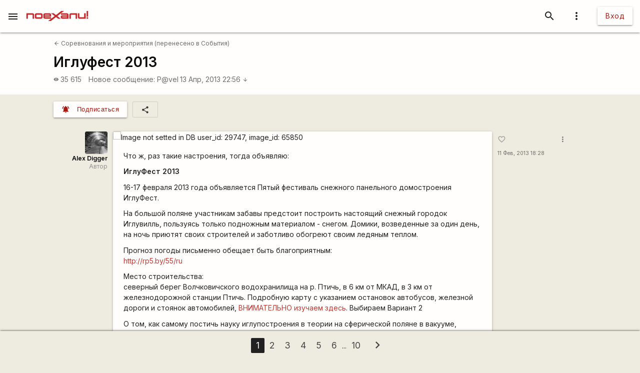

--- FILE ---
content_type: text/html; charset=utf-8
request_url: https://www.google.com/recaptcha/api2/aframe
body_size: 113
content:
<!DOCTYPE HTML><html><head><meta http-equiv="content-type" content="text/html; charset=UTF-8"></head><body><script nonce="LPe5sXw-TDT2HIc61FiWng">/** Anti-fraud and anti-abuse applications only. See google.com/recaptcha */ try{var clients={'sodar':'https://pagead2.googlesyndication.com/pagead/sodar?'};window.addEventListener("message",function(a){try{if(a.source===window.parent){var b=JSON.parse(a.data);var c=clients[b['id']];if(c){var d=document.createElement('img');d.src=c+b['params']+'&rc='+(localStorage.getItem("rc::a")?sessionStorage.getItem("rc::b"):"");window.document.body.appendChild(d);sessionStorage.setItem("rc::e",parseInt(sessionStorage.getItem("rc::e")||0)+1);localStorage.setItem("rc::h",'1768590174094');}}}catch(b){}});window.parent.postMessage("_grecaptcha_ready", "*");}catch(b){}</script></body></html>